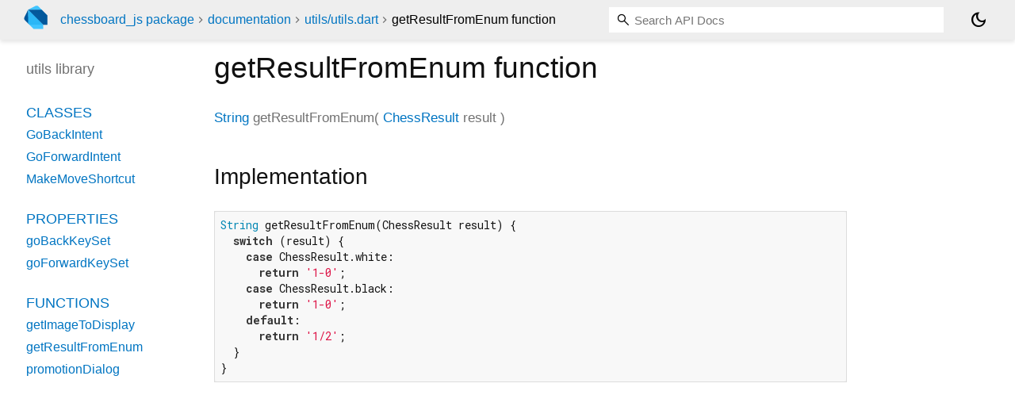

--- FILE ---
content_type: text/html; charset="utf-8"
request_url: https://pub.dev/documentation/chessboard_js/latest/utils_utils/getResultFromEnum.html
body_size: 1565
content:
<!DOCTYPE html>
<html lang="en"><head><script type="text/javascript" src="https://www.googletagmanager.com/gtm.js?id=GTM-MX6DBN9" async="async"></script><script type="text/javascript" src="/static/hash-f22mlnnm/js/gtm.js"></script><meta charset="utf-8"/><meta http-equiv="X-UA-Compatible" content="IE=edge"/><meta name="viewport" content="width=device-width, height=device-height, initial-scale=1, user-scalable=no"/><meta name="generator" content="made with love by dartdoc"/><meta name="description" content="API docs for the getResultFromEnum function from the utils library, for the Dart programming language."/><title>getResultFromEnum function - utils library - Dart API</title><link rel="canonical" href="https://pub.dev/documentation/chessboard_js/latest/utils_utils/getResultFromEnum.html"/><link rel="preconnect" href="https://fonts.gstatic.com"/><link rel="stylesheet" href="https://fonts.googleapis.com/css2?family=Roboto+Mono:ital,wght@0,300;0,400;0,500;0,700;1,400&amp;display=swap"/><link rel="stylesheet" href="https://fonts.googleapis.com/css2?family=Material+Symbols+Outlined:opsz,wght,FILL,GRAD@24,400,0,0"/><link rel="stylesheet" href="/static/hash-f22mlnnm/css/dartdoc.css"/><link rel="icon" href="/favicon.ico?hash=nk4nss8c7444fg0chird9erqef2vkhb8"/></head><body class="light-theme" data-base-href="../" data-using-base-href="false"><noscript><iframe src="https://www.googletagmanager.com/ns.html?id=GTM-MX6DBN9" height="0" width="0" style="display:none;visibility:hidden"></iframe></noscript><script src="/static/hash-f22mlnnm/js/dark-init.js"></script><div id="overlay-under-drawer"></div><header id="title"><span id="sidenav-left-toggle" class="material-symbols-outlined" role="button" tabindex="0">menu</span><a class="hidden-xs" href="/"><img src="/static/hash-f22mlnnm/img/dart-logo.svg" alt="" width="30" height="30" role="presentation" aria-label="Go to the landing page of pub.dev" style="height: 30px; margin-right: 1em;"/></a><ol class="breadcrumbs gt-separated dark hidden-xs"><li><a href="/packages/chessboard_js">chessboard_js package</a></li><li><a href="../index.html">documentation</a></li><li><a href="../utils_utils/">utils&#47;utils.dart</a></li><li class="self-crumb">getResultFromEnum function</li></ol><div class="self-name">getResultFromEnum function</div><form class="search navbar-right" role="search"><input id="search-box" class="form-control typeahead" type="text" placeholder="Loading search..." autocomplete="off"/></form><button id="theme-button" class="toggle" aria-label="Light and dark mode toggle" title="Toggle between light and dark mode"><span id="dark-theme-button" class="material-symbols-outlined" aria-hidden="true">dark_mode</span><span id="light-theme-button" class="material-symbols-outlined" aria-hidden="true">light_mode</span></button></header><main><div id="dartdoc-main-content" class="main-content" data-above-sidebar="utils_utils/utils_utils-library-sidebar.html" data-below-sidebar="">
      <div>
<h1><span class="kind-function">getResultFromEnum</span> function 
 
</h1></div>

    <div class="multi-line-signature">
        
<span class="returntype"><a href="https://api.flutter.dev/flutter/dart-core/String-class.html">String</a></span>
<span class="name ">getResultFromEnum</span>(<wbr><ol class="parameter-list single-line"> <li><span class="parameter" id="getResultFromEnum-param-result"><span class="type-annotation"><a href="../models_move_history/ChessResult.html">ChessResult</a></span> <span class="parameter-name">result</span></span></li>
</ol>)

        

    </div>
    


    
<div class="summary source-code" id="source">
  <h2><span>Implementation</span></h2>
  <pre class="language-dart"><code class="language-dart">String getResultFromEnum(ChessResult result) {
  switch (result) {
    case ChessResult.white:
      return '1-0';
    case ChessResult.black:
      return '1-0';
    default:
      return '1/2';
  }
}</code></pre>
</div>


  </div><div id="dartdoc-sidebar-left" class="sidebar sidebar-offcanvas-left"><header id="header-search-sidebar" class="hidden-l"><form class="search-sidebar" role="search"><input id="search-sidebar" class="form-control typeahead" type="text" placeholder="Loading search..." autocomplete="off"/></form></header><ol id="sidebar-nav" class="breadcrumbs gt-separated dark hidden-l"><li><a href="/packages/chessboard_js">chessboard_js package</a></li><li><a href="../index.html">documentation</a></li><li><a href="../utils_utils/">utils&#47;utils</a></li><li class="self-crumb">getResultFromEnum function</li></ol>
    <!-- The search input and breadcrumbs below are only responsively visible at low resolutions. -->



    <h5>utils library</h5>
    <div id="dartdoc-sidebar-left-content"></div>
  </div><div id="dartdoc-sidebar-right" class="sidebar sidebar-offcanvas-right">
  </div></main><footer><span class="no-break">chessboard_js 0.1.0</span></footer><script src="/static/hash-f22mlnnm/dartdoc/resources/highlight.pack.js"></script><script src="/static/hash-f22mlnnm/dartdoc/resources/docs.dart.js"></script></body></html>

--- FILE ---
content_type: text/html; charset="utf-8"
request_url: https://pub.dev/documentation/chessboard_js/latest/utils_utils/utils_utils-library-sidebar.html
body_size: -1011
content:
<ol>
      <li class="section-title"><a href="utils_utils/#classes">Classes</a></li>
        <li><a href="utils_utils/GoBackIntent-class.html">GoBackIntent</a></li>
        <li><a href="utils_utils/GoForwardIntent-class.html">GoForwardIntent</a></li>
        <li><a href="utils_utils/MakeMoveShortcut-class.html">MakeMoveShortcut</a></li>





      <li class="section-title"><a href="utils_utils/#properties">Properties</a></li>
        <li><a href="utils_utils/goBackKeySet.html">goBackKeySet</a></li>
        <li><a href="utils_utils/goForwardKeySet.html">goForwardKeySet</a></li>

      <li class="section-title"><a href="utils_utils/#functions">Functions</a></li>
        <li><a href="utils_utils/getImageToDisplay.html">getImageToDisplay</a></li>
        <li><a href="utils_utils/getResultFromEnum.html">getResultFromEnum</a></li>
        <li><a href="utils_utils/promotionDialog.html">promotionDialog</a></li>



</ol>
